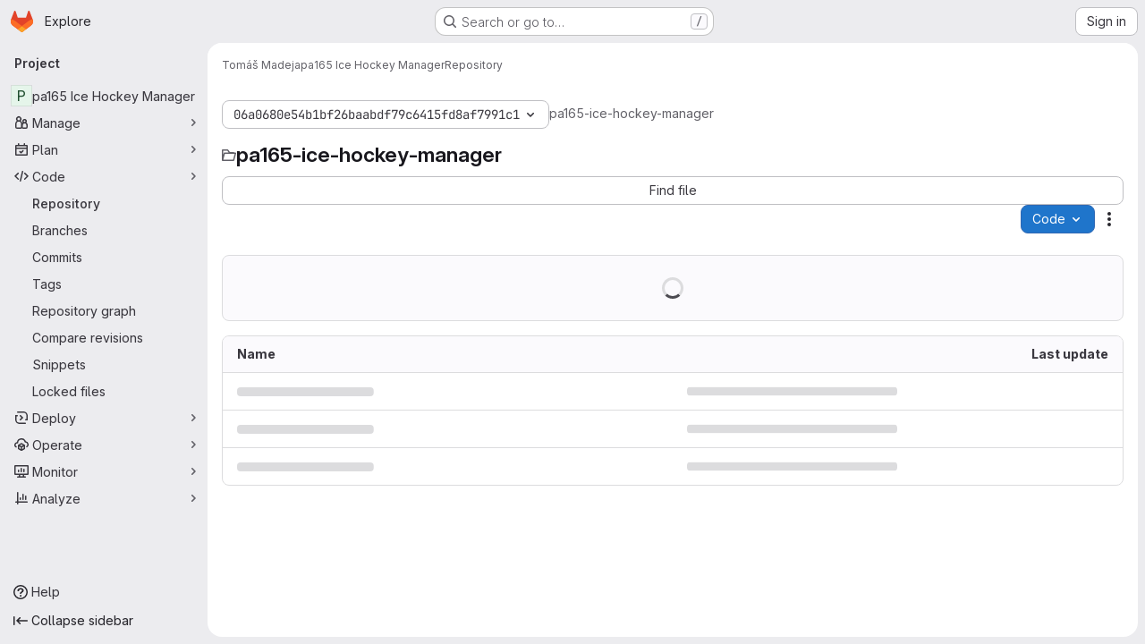

--- FILE ---
content_type: text/html; charset=utf-8
request_url: https://gitlab.fi.muni.cz/xmadeja/pa165-ice-hockey-manager/-/tree/06a0680e54b1bf26baabdf79c6415fd8af7991c1
body_size: 11210
content:






<!DOCTYPE html>
<html class="gl-system ui-neutral with-top-bar with-header application-chrome page-with-panels with-gl-container-queries " lang="en">
<head prefix="og: http://ogp.me/ns#">
<meta charset="utf-8">
<meta content="IE=edge" http-equiv="X-UA-Compatible">
<meta content="width=device-width, initial-scale=1" name="viewport">
<title>Files · 06a0680e54b1bf26baabdf79c6415fd8af7991c1 · Tomáš Madeja / pa165 Ice Hockey Manager · GitLab</title>
<script nonce="BWMreD5iQ+b+kpV/RqRAkQ==">
//<![CDATA[
window.gon={};gon.api_version="v4";gon.default_avatar_url="https://gitlab.fi.muni.cz/assets/no_avatar-849f9c04a3a0d0cea2424ae97b27447dc64a7dbfae83c036c45b403392f0e8ba.png";gon.max_file_size=10;gon.asset_host=null;gon.webpack_public_path="/assets/webpack/";gon.relative_url_root="";gon.user_color_mode="gl-system";gon.user_color_scheme="white";gon.markdown_surround_selection=null;gon.markdown_automatic_lists=null;gon.markdown_maintain_indentation=null;gon.math_rendering_limits_enabled=true;gon.allow_immediate_namespaces_deletion=true;gon.iframe_rendering_enabled=false;gon.iframe_rendering_allowlist=[];gon.recaptcha_api_server_url="https://www.recaptcha.net/recaptcha/api.js";gon.recaptcha_sitekey="";gon.gitlab_url="https://gitlab.fi.muni.cz";gon.promo_url="https://about.gitlab.com";gon.forum_url="https://forum.gitlab.com";gon.docs_url="https://docs.gitlab.com";gon.revision="75b6aa72896";gon.feature_category="source_code_management";gon.gitlab_logo="/assets/gitlab_logo-2957169c8ef64c58616a1ac3f4fc626e8a35ce4eb3ed31bb0d873712f2a041a0.png";gon.secure=true;gon.sprite_icons="/assets/icons-dafe78f1f5f3f39844d40e6211b4b6b2b89533b96324c26e6ca12cfd6cf1b0ca.svg";gon.sprite_file_icons="/assets/file_icons/file_icons-90de312d3dbe794a19dee8aee171f184ff69ca9c9cf9fe37e8b254e84c3a1543.svg";gon.illustrations_path="/images/illustrations.svg";gon.emoji_sprites_css_path="/assets/emoji_sprites-bd26211944b9d072037ec97cb138f1a52cd03ef185cd38b8d1fcc963245199a1.css";gon.emoji_backend_version=4;gon.gridstack_css_path="/assets/lazy_bundles/gridstack-f42069e5c7b1542688660592b48f2cbd86e26b77030efd195d124dbd8fe64434.css";gon.test_env=false;gon.disable_animations=false;gon.suggested_label_colors={"#cc338b":"Magenta-pink","#dc143c":"Crimson","#c21e56":"Rose red","#cd5b45":"Dark coral","#ed9121":"Carrot orange","#eee600":"Titanium yellow","#009966":"Green-cyan","#8fbc8f":"Dark sea green","#6699cc":"Blue-gray","#e6e6fa":"Lavender","#9400d3":"Dark violet","#330066":"Deep violet","#36454f":"Charcoal grey","#808080":"Gray"};gon.first_day_of_week=1;gon.time_display_relative=true;gon.time_display_format=0;gon.ee=true;gon.jh=false;gon.dot_com=false;gon.uf_error_prefix="UF";gon.pat_prefix="glpat-";gon.keyboard_shortcuts_enabled=true;gon.broadcast_message_dismissal_path=null;gon.diagramsnet_url="https://embed.diagrams.net";gon.features={"uiForOrganizations":false,"organizationSwitching":false,"findAndReplace":false,"removeMonitorMetrics":true,"newProjectCreationForm":false,"workItemsClientSideBoards":false,"glqlWorkItems":true,"glqlAggregation":false,"glqlTypescript":false,"archiveGroup":false,"accessibleLoadingButton":false,"projectStudioEnabled":true,"advancedContextResolver":true,"duoUiNext":false,"agenticChatGa":true,"dapUseFoundationalFlowsSetting":true,"allowIframesInMarkdown":false,"inlineBlame":false,"repositoryFileTreeBrowser":false,"repositoryLockInformation":false};gon.roadmap_epics_limit=1000;gon.subscriptions_url="https://customers.gitlab.com";gon.licensed_features={"fileLocks":true,"remoteDevelopment":true};
//]]>
</script>

<script nonce="BWMreD5iQ+b+kpV/RqRAkQ==">
//<![CDATA[
const root = document.documentElement;
if (window.matchMedia('(prefers-color-scheme: dark)').matches) {
  root.classList.add('gl-dark');
}

window.matchMedia('(prefers-color-scheme: dark)').addEventListener('change', (e) => {
  if (e.matches) {
    root.classList.add('gl-dark');
  } else {
    root.classList.remove('gl-dark');
  }
});

//]]>
</script>
<script nonce="BWMreD5iQ+b+kpV/RqRAkQ==">
//<![CDATA[
var gl = window.gl || {};
gl.startup_calls = {"/xmadeja/pa165-ice-hockey-manager/-/refs/06a0680e54b1bf26baabdf79c6415fd8af7991c1/logs_tree/?format=json\u0026offset=0":{},"/xmadeja/pa165-ice-hockey-manager/-/blob/06a0680e54b1bf26baabdf79c6415fd8af7991c1/README.md?format=json\u0026viewer=rich":{}};
gl.startup_graphql_calls = [{"query":"query pathLastCommit($projectPath: ID!, $path: String, $ref: String!, $refType: RefType) {\n  project(fullPath: $projectPath) {\n    __typename\n    id\n    repository {\n      __typename\n      lastCommit(path: $path, ref: $ref, refType: $refType) {\n        __typename\n        id\n        sha\n        title\n        titleHtml\n        descriptionHtml\n        message\n        webPath\n        committerName\n        committerEmail\n        committedDate\n        authoredDate\n        authorName\n        authorEmail\n        authorGravatar\n        author {\n          __typename\n          id\n          name\n          avatarUrl\n          webPath\n        }\n        signature {\n          __typename\n          ... on GpgSignature {\n            gpgKeyPrimaryKeyid\n            verificationStatus\n          }\n          ... on X509Signature {\n            verificationStatus\n            x509Certificate {\n              id\n              subject\n              subjectKeyIdentifier\n              x509Issuer {\n                id\n                subject\n                subjectKeyIdentifier\n              }\n            }\n          }\n          ... on SshSignature {\n            verificationStatus\n            keyFingerprintSha256\n          }\n        }\n        pipelines(ref: $ref, first: 1) {\n          __typename\n          edges {\n            __typename\n            node {\n              __typename\n              id\n              detailedStatus {\n                __typename\n                id\n                detailsPath\n                icon\n                text\n              }\n            }\n          }\n        }\n      }\n    }\n  }\n}\n","variables":{"projectPath":"xmadeja/pa165-ice-hockey-manager","ref":"06a0680e54b1bf26baabdf79c6415fd8af7991c1","path":"","refType":null}},{"query":"query getPermissions($projectPath: ID!) {\n  project(fullPath: $projectPath) {\n    id\n    __typename\n    userPermissions {\n      __typename\n      pushCode\n      forkProject\n      createMergeRequestIn\n    }\n  }\n}\n","variables":{"projectPath":"xmadeja/pa165-ice-hockey-manager"}},{"query":"fragment PageInfo on PageInfo {\n  __typename\n  hasNextPage\n  hasPreviousPage\n  startCursor\n  endCursor\n}\n\nfragment TreeEntry on Entry {\n  __typename\n  id\n  sha\n  name\n  flatPath\n  type\n}\n\nquery getFiles(\n  $projectPath: ID!\n  $path: String\n  $ref: String!\n  $refType: RefType\n  $pageSize: Int!\n  $nextPageCursor: String\n) {\n  project(fullPath: $projectPath) {\n    id\n    __typename\n    repository {\n      __typename\n      tree(path: $path, ref: $ref, refType: $refType) {\n        __typename\n        trees(first: $pageSize, after: $nextPageCursor) {\n          __typename\n          edges {\n            __typename\n            node {\n              ...TreeEntry\n              webPath\n            }\n          }\n          pageInfo {\n            ...PageInfo\n          }\n        }\n        submodules(first: $pageSize, after: $nextPageCursor) {\n          __typename\n          edges {\n            __typename\n            node {\n              ...TreeEntry\n              webUrl\n              treeUrl\n            }\n          }\n          pageInfo {\n            ...PageInfo\n          }\n        }\n        blobs(first: $pageSize, after: $nextPageCursor) {\n          __typename\n          edges {\n            __typename\n            node {\n              ...TreeEntry\n              mode\n              webPath\n              lfsOid\n            }\n          }\n          pageInfo {\n            ...PageInfo\n          }\n        }\n      }\n    }\n  }\n}\n","variables":{"nextPageCursor":"","pageSize":100,"projectPath":"xmadeja/pa165-ice-hockey-manager","ref":"06a0680e54b1bf26baabdf79c6415fd8af7991c1","path":"/","refType":null}}];

if (gl.startup_calls && window.fetch) {
  Object.keys(gl.startup_calls).forEach(apiCall => {
   gl.startup_calls[apiCall] = {
      fetchCall: fetch(apiCall, {
        // Emulate XHR for Rails AJAX request checks
        headers: {
          'X-Requested-With': 'XMLHttpRequest'
        },
        // fetch won’t send cookies in older browsers, unless you set the credentials init option.
        // We set to `same-origin` which is default value in modern browsers.
        // See https://github.com/whatwg/fetch/pull/585 for more information.
        credentials: 'same-origin'
      })
    };
  });
}
if (gl.startup_graphql_calls && window.fetch) {
  const headers = {"X-CSRF-Token":"vtPQRp2fIxqa87DG_P7vdznSnmiXLo-xaDggga5VYHmNX2If0PH5iE48Va61y2_PB9qXf14DHXNXmgzwygNkjQ","x-gitlab-feature-category":"source_code_management"};
  const url = `https://gitlab.fi.muni.cz/api/graphql`

  const opts = {
    method: "POST",
    headers: {
      "Content-Type": "application/json",
      ...headers,
    }
  };

  gl.startup_graphql_calls = gl.startup_graphql_calls.map(call => ({
    ...call,
    fetchCall: fetch(url, {
      ...opts,
      credentials: 'same-origin',
      body: JSON.stringify(call)
    })
  }))
}


//]]>
</script>



<meta content="light dark" name="color-scheme">
<link rel="stylesheet" href="/assets/application-abccfa37b0f17cedddf56895cec864ac4f135996a53749e184b6795ed8e8f38a.css" media="(prefers-color-scheme: light)" />
<link rel="stylesheet" href="/assets/application_dark-781abccc6b4b0c240f759a865fbe4122481d5684e558de337acd8f95da33428a.css" media="(prefers-color-scheme: dark)" />
<link rel="stylesheet" href="/assets/page_bundles/tree-87852cf755928d514a7c18c7bc442022c92b8887a274746dadf9ab0f18417de8.css" /><link rel="stylesheet" href="/assets/page_bundles/commit_description-9e7efe20f0cef17d0606edabfad0418e9eb224aaeaa2dae32c817060fa60abcc.css" /><link rel="stylesheet" href="/assets/page_bundles/projects-1e46068245452053a00290f44a0ebda348b43ba90e413a07b9d36767e72b79aa.css" /><link rel="stylesheet" href="/assets/page_bundles/work_items-af321897c3b1ae7c1f6f0cb993681211b837df7ec8e5ff59e3795fd08ab83a13.css" /><link rel="stylesheet" href="/assets/page_bundles/notes_shared-8f7a9513332533cc4a53b3be3d16e69570e82bc87b3f8913578eaeb0dce57e21.css" />
<link rel="stylesheet" href="/assets/tailwind_cqs-cfa5ad95f1919bde4c01925c1fccc6b9fe2b2d8d09292b9cea6682c16a488183.css" />


<link rel="stylesheet" href="/assets/fonts-deb7ad1d55ca77c0172d8538d53442af63604ff490c74acc2859db295c125bdb.css" />
<link rel="stylesheet" href="/assets/highlight/themes/white-c47e38e4a3eafd97b389c0f8eec06dce295f311cdc1c9e55073ea9406b8fe5b0.css" media="(prefers-color-scheme: light)" />
<link rel="stylesheet" href="/assets/highlight/themes/dark-8796b0549a7cd8fd6d2646619fa5840db4505d7031a76d5441a3cee1d12390d2.css" media="(prefers-color-scheme: dark)" />

<script src="/assets/webpack/runtime.60d9ec05.bundle.js" defer="defer" nonce="BWMreD5iQ+b+kpV/RqRAkQ=="></script>
<script src="/assets/webpack/main.27d230ec.chunk.js" defer="defer" nonce="BWMreD5iQ+b+kpV/RqRAkQ=="></script>
<script src="/assets/webpack/tracker.85adcc5f.chunk.js" defer="defer" nonce="BWMreD5iQ+b+kpV/RqRAkQ=="></script>
<script nonce="BWMreD5iQ+b+kpV/RqRAkQ==">
//<![CDATA[
window.snowplowOptions = {"namespace":"gl","hostname":"gitlab.fi.muni.cz:443","postPath":"/-/collect_events","forceSecureTracker":true,"appId":"gitlab_sm"};
gl = window.gl || {};
gl.snowplowStandardContext = {"schema":"iglu:com.gitlab/gitlab_standard/jsonschema/1-1-7","data":{"environment":"self-managed","source":"gitlab-rails","correlation_id":"01KFR68FFPYBV55DND5ETN3JKC","extra":{},"user_id":null,"global_user_id":null,"user_type":null,"is_gitlab_team_member":null,"namespace_id":941,"ultimate_parent_namespace_id":941,"project_id":17623,"feature_enabled_by_namespace_ids":null,"realm":"self-managed","deployment_type":"self-managed","context_generated_at":"2026-01-24T15:24:20.073+01:00"}};
gl.snowplowPseudonymizedPageUrl = "https://gitlab.fi.muni.cz/namespace941/project17623/-/tree/06a0680e54b1bf26baabdf79c6415fd8af7991c1";
gl.maskedDefaultReferrerUrl = null;
gl.ga4MeasurementId = 'G-ENFH3X7M5Y';
gl.duoEvents = ["ai_question_category","perform_completion_worker","process_gitlab_duo_question","agent_platform_session_created","agent_platform_session_dropped","agent_platform_session_finished","agent_platform_session_resumed","agent_platform_session_started","agent_platform_session_stopped","ai_response_time","ci_repository_xray_artifact_created","cleanup_stuck_agent_platform_session","click_enable_ai_catalog_item_button","click_purchase_seats_button_group_duo_pro_home_page","code_suggestion_accepted_in_ide","code_suggestion_rejected_in_ide","code_suggestion_shown_in_ide","code_suggestions_connection_details_rate_limit_exceeded","code_suggestions_direct_access_rate_limit_exceeded","code_suggestions_rate_limit_exceeded","create_ai_catalog_item","create_ai_catalog_item_consumer","create_ai_self_hosted_model","default_answer","delete_ai_catalog_item","delete_ai_catalog_item_consumer","delete_ai_self_hosted_model","detected_high_comment_temperature","detected_repeated_high_comment_temperature","dismiss_sast_vulnerability_false_positive_analysis","encounter_duo_code_review_error_during_review","error_answer","excluded_files_from_duo_code_review","execute_llm_method","find_no_issues_duo_code_review_after_review","find_nothing_to_review_duo_code_review_on_mr","finish_duo_workflow_execution","finish_mcp_tool_call","forced_high_temperature_commenting","i_quickactions_q","include_repository_xray_data_into_code_generation_prompt","mention_gitlabduo_in_mr_comment","post_comment_duo_code_review_on_diff","process_gitlab_duo_slash_command","react_thumbs_down_on_duo_code_review_comment","react_thumbs_up_on_duo_code_review_comment","reported_sast_vulnerability_false_positive_analysis","request_ask_help","request_duo_chat_response","request_review_duo_code_review_on_mr_by_author","request_review_duo_code_review_on_mr_by_non_author","requested_comment_temperature","retry_duo_workflow_execution","start_duo_workflow_execution","start_mcp_tool_call","submit_gitlab_duo_question","tokens_per_embedding","tokens_per_user_request_prompt","tokens_per_user_request_response","trigger_ai_catalog_item","trigger_sast_vulnerability_fp_detection_workflow","troubleshoot_job","update_ai_catalog_item","update_ai_catalog_item_consumer","update_ai_self_hosted_model","update_model_selection_feature","update_self_hosted_ai_feature_to_vendored_model","view_ai_catalog_item","view_ai_catalog_item_index","view_ai_catalog_project_managed"];
gl.onlySendDuoEvents = true;


//]]>
</script>
<link rel="preload" href="/assets/application-abccfa37b0f17cedddf56895cec864ac4f135996a53749e184b6795ed8e8f38a.css" as="style" type="text/css" nonce="qLXxmq3p3UPDvk3Qmi5CoA==">
<link rel="preload" href="/assets/highlight/themes/white-c47e38e4a3eafd97b389c0f8eec06dce295f311cdc1c9e55073ea9406b8fe5b0.css" as="style" type="text/css" nonce="qLXxmq3p3UPDvk3Qmi5CoA==">




<script src="/assets/webpack/commons-pages.search.show-super_sidebar.38f249e1.chunk.js" defer="defer" nonce="BWMreD5iQ+b+kpV/RqRAkQ=="></script>
<script src="/assets/webpack/super_sidebar.db941e69.chunk.js" defer="defer" nonce="BWMreD5iQ+b+kpV/RqRAkQ=="></script>
<script src="/assets/webpack/commons-pages.groups-pages.groups.achievements-pages.groups.activity-pages.groups.analytics.ci_cd_an-8a40a427.9967ce8c.chunk.js" defer="defer" nonce="BWMreD5iQ+b+kpV/RqRAkQ=="></script>
<script src="/assets/webpack/commons-pages.projects-pages.projects.activity-pages.projects.alert_management.details-pages.project-93b287cd.4f9ded23.chunk.js" defer="defer" nonce="BWMreD5iQ+b+kpV/RqRAkQ=="></script>
<script src="/assets/webpack/commons-pages.groups.epics.index-pages.groups.epics.new-pages.groups.epics.show-pages.groups.issues--02865ef3.5dea839a.chunk.js" defer="defer" nonce="BWMreD5iQ+b+kpV/RqRAkQ=="></script>
<script src="/assets/webpack/commons-pages.admin.application_settings.service_accounts-pages.admin.impersonation_tokens-pages.gro-b1fa2591.89493dda.chunk.js" defer="defer" nonce="BWMreD5iQ+b+kpV/RqRAkQ=="></script>
<script src="/assets/webpack/467359d4.8ad0411d.chunk.js" defer="defer" nonce="BWMreD5iQ+b+kpV/RqRAkQ=="></script>
<script src="/assets/webpack/commons-pages.projects.blob.edit-pages.projects.blob.new-pages.projects.blob.show-pages.projects.get-487ddc08.240d789d.chunk.js" defer="defer" nonce="BWMreD5iQ+b+kpV/RqRAkQ=="></script>
<script src="/assets/webpack/ea7ea8c3.58ef5d7f.chunk.js" defer="defer" nonce="BWMreD5iQ+b+kpV/RqRAkQ=="></script>
<script src="/assets/webpack/commons-pages.projects.blob.show-pages.projects.show-pages.projects.snippets.show-pages.projects.tre-c684fcf6.ae3492ea.chunk.js" defer="defer" nonce="BWMreD5iQ+b+kpV/RqRAkQ=="></script>
<script src="/assets/webpack/499d8988.14be315f.chunk.js" defer="defer" nonce="BWMreD5iQ+b+kpV/RqRAkQ=="></script>
<script src="/assets/webpack/commons-pages.projects.blob.show-pages.projects.get_started.show-pages.projects.show-pages.projects.tree.show.bf0ddc2d.chunk.js" defer="defer" nonce="BWMreD5iQ+b+kpV/RqRAkQ=="></script>
<script src="/assets/webpack/commons-pages.projects.blob.show-pages.projects.commits.show-pages.projects.show-pages.projects.tree.show.1f24a750.chunk.js" defer="defer" nonce="BWMreD5iQ+b+kpV/RqRAkQ=="></script>
<script src="/assets/webpack/commons-pages.projects.blame.show-pages.projects.blob.show-pages.projects.show-pages.projects.tree.show.87de740a.chunk.js" defer="defer" nonce="BWMreD5iQ+b+kpV/RqRAkQ=="></script>
<script src="/assets/webpack/commons-pages.projects.blob.show-pages.projects.show-pages.projects.tree.show.de59950d.chunk.js" defer="defer" nonce="BWMreD5iQ+b+kpV/RqRAkQ=="></script>
<script src="/assets/webpack/commons-pages.projects.blob.show-pages.projects.tree.show-treeList.654984a9.chunk.js" defer="defer" nonce="BWMreD5iQ+b+kpV/RqRAkQ=="></script>
<script src="/assets/webpack/pages.projects.tree.show.a3455d28.chunk.js" defer="defer" nonce="BWMreD5iQ+b+kpV/RqRAkQ=="></script>

<meta content="object" property="og:type">
<meta content="GitLab" property="og:site_name">
<meta content="Files · 06a0680e54b1bf26baabdf79c6415fd8af7991c1 · Tomáš Madeja / pa165 Ice Hockey Manager · GitLab" property="og:title">
<meta content="GitLab FI" property="og:description">
<meta content="https://gitlab.fi.muni.cz/assets/twitter_card-570ddb06edf56a2312253c5872489847a0f385112ddbcd71ccfa1570febab5d2.jpg" property="og:image">
<meta content="64" property="og:image:width">
<meta content="64" property="og:image:height">
<meta content="https://gitlab.fi.muni.cz/xmadeja/pa165-ice-hockey-manager/-/tree/06a0680e54b1bf26baabdf79c6415fd8af7991c1" property="og:url">
<meta content="summary" property="twitter:card">
<meta content="Files · 06a0680e54b1bf26baabdf79c6415fd8af7991c1 · Tomáš Madeja / pa165 Ice Hockey Manager · GitLab" property="twitter:title">
<meta content="GitLab FI" property="twitter:description">
<meta content="https://gitlab.fi.muni.cz/assets/twitter_card-570ddb06edf56a2312253c5872489847a0f385112ddbcd71ccfa1570febab5d2.jpg" property="twitter:image">

<meta name="csrf-param" content="authenticity_token" />
<meta name="csrf-token" content="ATmAg0zDxu5clofEzNqFvl02K2P3ofXlIj5xEVLedLkytTLaAa0cfIhZYqyF7wUGYz4idD6MZycdnF1gNohwTQ" />
<meta name="csp-nonce" content="BWMreD5iQ+b+kpV/RqRAkQ==" />
<meta name="action-cable-url" content="/-/cable" />
<link href="/-/manifest.json" rel="manifest">
<link rel="icon" type="image/png" href="/assets/favicon-72a2cad5025aa931d6ea56c3201d1f18e68a8cd39788c7c80d5b2b82aa5143ef.png" id="favicon" data-original-href="/assets/favicon-72a2cad5025aa931d6ea56c3201d1f18e68a8cd39788c7c80d5b2b82aa5143ef.png" />
<link rel="apple-touch-icon" type="image/x-icon" href="/assets/apple-touch-icon-b049d4bc0dd9626f31db825d61880737befc7835982586d015bded10b4435460.png" />
<link href="/search/opensearch.xml" rel="search" title="Search GitLab" type="application/opensearchdescription+xml">
<link rel="alternate" type="application/atom+xml" title="pa165 Ice Hockey Manager:06a0680e54b1bf26baabdf79c6415fd8af7991c1 commits" href="https://gitlab.fi.muni.cz/xmadeja/pa165-ice-hockey-manager/-/commits/06a0680e54b1bf26baabdf79c6415fd8af7991c1?format=atom" />




<meta content="GitLab FI" name="description">
<meta content="#F1F0F6" media="(prefers-color-scheme: light)" name="theme-color">
<meta content="#232128" media="(prefers-color-scheme: dark)" name="theme-color">
</head>

<body class="tab-width-8 gl-browser-chrome gl-platform-mac " data-namespace-id="941" data-page="projects:tree:show" data-page-type-id="06a0680e54b1bf26baabdf79c6415fd8af7991c1" data-project="pa165-ice-hockey-manager" data-project-full-path="xmadeja/pa165-ice-hockey-manager" data-project-id="17623" data-project-studio-enabled="true">
<div id="js-tooltips-container"></div>

<script nonce="BWMreD5iQ+b+kpV/RqRAkQ==">
//<![CDATA[
gl = window.gl || {};
gl.client = {"isChrome":true,"isMac":true};


//]]>
</script>


<header class="super-topbar js-super-topbar"></header>
<div class="layout-page js-page-layout page-with-super-sidebar">
<script nonce="BWMreD5iQ+b+kpV/RqRAkQ==">
//<![CDATA[
const outer = document.createElement('div');
outer.style.visibility = 'hidden';
outer.style.overflow = 'scroll';
document.body.appendChild(outer);
const inner = document.createElement('div');
outer.appendChild(inner);
const scrollbarWidth = outer.offsetWidth - inner.offsetWidth;
outer.parentNode.removeChild(outer);
document.documentElement.style.setProperty('--scrollbar-width', `${scrollbarWidth}px`);

//]]>
</script><aside class="js-super-sidebar super-sidebar super-sidebar-loading" data-command-palette="{&quot;project_files_url&quot;:&quot;/xmadeja/pa165-ice-hockey-manager/-/files/06a0680e54b1bf26baabdf79c6415fd8af7991c1?format=json&quot;,&quot;project_blob_url&quot;:&quot;/xmadeja/pa165-ice-hockey-manager/-/blob/06a0680e54b1bf26baabdf79c6415fd8af7991c1&quot;}" data-force-desktop-expanded-sidebar="" data-is-saas="false" data-root-path="/" data-sidebar="{&quot;is_logged_in&quot;:false,&quot;compare_plans_url&quot;:&quot;https://about.gitlab.com/pricing&quot;,&quot;context_switcher_links&quot;:[{&quot;title&quot;:&quot;Explore&quot;,&quot;link&quot;:&quot;/explore&quot;,&quot;icon&quot;:&quot;compass&quot;}],&quot;current_menu_items&quot;:[{&quot;id&quot;:&quot;project_overview&quot;,&quot;title&quot;:&quot;pa165 Ice Hockey Manager&quot;,&quot;entity_id&quot;:17623,&quot;link&quot;:&quot;/xmadeja/pa165-ice-hockey-manager&quot;,&quot;link_classes&quot;:&quot;shortcuts-project&quot;,&quot;is_active&quot;:false},{&quot;id&quot;:&quot;manage_menu&quot;,&quot;title&quot;:&quot;Manage&quot;,&quot;icon&quot;:&quot;users&quot;,&quot;avatar_shape&quot;:&quot;rect&quot;,&quot;link&quot;:&quot;/xmadeja/pa165-ice-hockey-manager/activity&quot;,&quot;is_active&quot;:false,&quot;items&quot;:[{&quot;id&quot;:&quot;activity&quot;,&quot;title&quot;:&quot;Activity&quot;,&quot;link&quot;:&quot;/xmadeja/pa165-ice-hockey-manager/activity&quot;,&quot;link_classes&quot;:&quot;shortcuts-project-activity&quot;,&quot;is_active&quot;:false},{&quot;id&quot;:&quot;members&quot;,&quot;title&quot;:&quot;Members&quot;,&quot;link&quot;:&quot;/xmadeja/pa165-ice-hockey-manager/-/project_members&quot;,&quot;is_active&quot;:false},{&quot;id&quot;:&quot;labels&quot;,&quot;title&quot;:&quot;Labels&quot;,&quot;link&quot;:&quot;/xmadeja/pa165-ice-hockey-manager/-/labels&quot;,&quot;is_active&quot;:false}],&quot;separated&quot;:false},{&quot;id&quot;:&quot;plan_menu&quot;,&quot;title&quot;:&quot;Plan&quot;,&quot;icon&quot;:&quot;planning&quot;,&quot;avatar_shape&quot;:&quot;rect&quot;,&quot;link&quot;:&quot;/xmadeja/pa165-ice-hockey-manager/-/issues&quot;,&quot;is_active&quot;:false,&quot;items&quot;:[{&quot;id&quot;:&quot;project_issue_list&quot;,&quot;title&quot;:&quot;Issues&quot;,&quot;link&quot;:&quot;/xmadeja/pa165-ice-hockey-manager/-/issues&quot;,&quot;link_classes&quot;:&quot;shortcuts-issues has-sub-items&quot;,&quot;pill_count_field&quot;:&quot;openIssuesCount&quot;,&quot;pill_count_dynamic&quot;:false,&quot;is_active&quot;:false},{&quot;id&quot;:&quot;boards&quot;,&quot;title&quot;:&quot;Issue boards&quot;,&quot;link&quot;:&quot;/xmadeja/pa165-ice-hockey-manager/-/boards&quot;,&quot;link_classes&quot;:&quot;shortcuts-issue-boards&quot;,&quot;is_active&quot;:false},{&quot;id&quot;:&quot;milestones&quot;,&quot;title&quot;:&quot;Milestones&quot;,&quot;link&quot;:&quot;/xmadeja/pa165-ice-hockey-manager/-/milestones&quot;,&quot;is_active&quot;:false},{&quot;id&quot;:&quot;project_wiki&quot;,&quot;title&quot;:&quot;Wiki&quot;,&quot;link&quot;:&quot;/xmadeja/pa165-ice-hockey-manager/-/wikis/home&quot;,&quot;link_classes&quot;:&quot;shortcuts-wiki&quot;,&quot;is_active&quot;:false}],&quot;separated&quot;:false},{&quot;id&quot;:&quot;code_menu&quot;,&quot;title&quot;:&quot;Code&quot;,&quot;icon&quot;:&quot;code&quot;,&quot;avatar_shape&quot;:&quot;rect&quot;,&quot;link&quot;:&quot;/xmadeja/pa165-ice-hockey-manager/-/tree/06a0680e54b1bf26baabdf79c6415fd8af7991c1&quot;,&quot;is_active&quot;:true,&quot;items&quot;:[{&quot;id&quot;:&quot;files&quot;,&quot;title&quot;:&quot;Repository&quot;,&quot;link&quot;:&quot;/xmadeja/pa165-ice-hockey-manager/-/tree/06a0680e54b1bf26baabdf79c6415fd8af7991c1&quot;,&quot;link_classes&quot;:&quot;shortcuts-tree&quot;,&quot;is_active&quot;:true},{&quot;id&quot;:&quot;branches&quot;,&quot;title&quot;:&quot;Branches&quot;,&quot;link&quot;:&quot;/xmadeja/pa165-ice-hockey-manager/-/branches&quot;,&quot;is_active&quot;:false},{&quot;id&quot;:&quot;commits&quot;,&quot;title&quot;:&quot;Commits&quot;,&quot;link&quot;:&quot;/xmadeja/pa165-ice-hockey-manager/-/commits/06a0680e54b1bf26baabdf79c6415fd8af7991c1&quot;,&quot;link_classes&quot;:&quot;shortcuts-commits&quot;,&quot;is_active&quot;:false},{&quot;id&quot;:&quot;tags&quot;,&quot;title&quot;:&quot;Tags&quot;,&quot;link&quot;:&quot;/xmadeja/pa165-ice-hockey-manager/-/tags&quot;,&quot;is_active&quot;:false},{&quot;id&quot;:&quot;graphs&quot;,&quot;title&quot;:&quot;Repository graph&quot;,&quot;link&quot;:&quot;/xmadeja/pa165-ice-hockey-manager/-/network/06a0680e54b1bf26baabdf79c6415fd8af7991c1&quot;,&quot;link_classes&quot;:&quot;shortcuts-network&quot;,&quot;is_active&quot;:false},{&quot;id&quot;:&quot;compare&quot;,&quot;title&quot;:&quot;Compare revisions&quot;,&quot;link&quot;:&quot;/xmadeja/pa165-ice-hockey-manager/-/compare?from=master\u0026to=06a0680e54b1bf26baabdf79c6415fd8af7991c1&quot;,&quot;is_active&quot;:false},{&quot;id&quot;:&quot;project_snippets&quot;,&quot;title&quot;:&quot;Snippets&quot;,&quot;link&quot;:&quot;/xmadeja/pa165-ice-hockey-manager/-/snippets&quot;,&quot;link_classes&quot;:&quot;shortcuts-snippets&quot;,&quot;is_active&quot;:false},{&quot;id&quot;:&quot;file_locks&quot;,&quot;title&quot;:&quot;Locked files&quot;,&quot;link&quot;:&quot;/xmadeja/pa165-ice-hockey-manager/path_locks&quot;,&quot;is_active&quot;:false}],&quot;separated&quot;:false},{&quot;id&quot;:&quot;deploy_menu&quot;,&quot;title&quot;:&quot;Deploy&quot;,&quot;icon&quot;:&quot;deployments&quot;,&quot;avatar_shape&quot;:&quot;rect&quot;,&quot;link&quot;:&quot;/xmadeja/pa165-ice-hockey-manager/-/releases&quot;,&quot;is_active&quot;:false,&quot;items&quot;:[{&quot;id&quot;:&quot;releases&quot;,&quot;title&quot;:&quot;Releases&quot;,&quot;link&quot;:&quot;/xmadeja/pa165-ice-hockey-manager/-/releases&quot;,&quot;link_classes&quot;:&quot;shortcuts-deployments-releases&quot;,&quot;is_active&quot;:false},{&quot;id&quot;:&quot;packages_registry&quot;,&quot;title&quot;:&quot;Package registry&quot;,&quot;link&quot;:&quot;/xmadeja/pa165-ice-hockey-manager/-/packages&quot;,&quot;link_classes&quot;:&quot;shortcuts-container-registry&quot;,&quot;is_active&quot;:false},{&quot;id&quot;:&quot;container_registry&quot;,&quot;title&quot;:&quot;Container registry&quot;,&quot;link&quot;:&quot;/xmadeja/pa165-ice-hockey-manager/container_registry&quot;,&quot;is_active&quot;:false},{&quot;id&quot;:&quot;model_registry&quot;,&quot;title&quot;:&quot;Model registry&quot;,&quot;link&quot;:&quot;/xmadeja/pa165-ice-hockey-manager/-/ml/models&quot;,&quot;is_active&quot;:false}],&quot;separated&quot;:false},{&quot;id&quot;:&quot;operations_menu&quot;,&quot;title&quot;:&quot;Operate&quot;,&quot;icon&quot;:&quot;cloud-pod&quot;,&quot;avatar_shape&quot;:&quot;rect&quot;,&quot;link&quot;:&quot;/xmadeja/pa165-ice-hockey-manager/-/terraform_module_registry&quot;,&quot;is_active&quot;:false,&quot;items&quot;:[{&quot;id&quot;:&quot;infrastructure_registry&quot;,&quot;title&quot;:&quot;Terraform modules&quot;,&quot;link&quot;:&quot;/xmadeja/pa165-ice-hockey-manager/-/terraform_module_registry&quot;,&quot;is_active&quot;:false}],&quot;separated&quot;:false},{&quot;id&quot;:&quot;monitor_menu&quot;,&quot;title&quot;:&quot;Monitor&quot;,&quot;icon&quot;:&quot;monitor&quot;,&quot;avatar_shape&quot;:&quot;rect&quot;,&quot;link&quot;:&quot;/xmadeja/pa165-ice-hockey-manager/-/incidents&quot;,&quot;is_active&quot;:false,&quot;items&quot;:[{&quot;id&quot;:&quot;incidents&quot;,&quot;title&quot;:&quot;Incidents&quot;,&quot;link&quot;:&quot;/xmadeja/pa165-ice-hockey-manager/-/incidents&quot;,&quot;is_active&quot;:false},{&quot;id&quot;:&quot;service_desk&quot;,&quot;title&quot;:&quot;Service Desk&quot;,&quot;link&quot;:&quot;/xmadeja/pa165-ice-hockey-manager/-/issues/service_desk&quot;,&quot;is_active&quot;:false}],&quot;separated&quot;:false},{&quot;id&quot;:&quot;analyze_menu&quot;,&quot;title&quot;:&quot;Analyze&quot;,&quot;icon&quot;:&quot;chart&quot;,&quot;avatar_shape&quot;:&quot;rect&quot;,&quot;link&quot;:&quot;/xmadeja/pa165-ice-hockey-manager/-/value_stream_analytics&quot;,&quot;is_active&quot;:false,&quot;items&quot;:[{&quot;id&quot;:&quot;cycle_analytics&quot;,&quot;title&quot;:&quot;Value stream analytics&quot;,&quot;link&quot;:&quot;/xmadeja/pa165-ice-hockey-manager/-/value_stream_analytics&quot;,&quot;link_classes&quot;:&quot;shortcuts-project-cycle-analytics&quot;,&quot;is_active&quot;:false},{&quot;id&quot;:&quot;contributors&quot;,&quot;title&quot;:&quot;Contributor analytics&quot;,&quot;link&quot;:&quot;/xmadeja/pa165-ice-hockey-manager/-/graphs/06a0680e54b1bf26baabdf79c6415fd8af7991c1&quot;,&quot;is_active&quot;:false},{&quot;id&quot;:&quot;repository_analytics&quot;,&quot;title&quot;:&quot;Repository analytics&quot;,&quot;link&quot;:&quot;/xmadeja/pa165-ice-hockey-manager/-/graphs/06a0680e54b1bf26baabdf79c6415fd8af7991c1/charts&quot;,&quot;link_classes&quot;:&quot;shortcuts-repository-charts&quot;,&quot;is_active&quot;:false},{&quot;id&quot;:&quot;issues&quot;,&quot;title&quot;:&quot;Issue analytics&quot;,&quot;link&quot;:&quot;/xmadeja/pa165-ice-hockey-manager/-/analytics/issues_analytics&quot;,&quot;is_active&quot;:false},{&quot;id&quot;:&quot;insights&quot;,&quot;title&quot;:&quot;Insights&quot;,&quot;link&quot;:&quot;/xmadeja/pa165-ice-hockey-manager/insights/&quot;,&quot;link_classes&quot;:&quot;shortcuts-project-insights&quot;,&quot;is_active&quot;:false},{&quot;id&quot;:&quot;model_experiments&quot;,&quot;title&quot;:&quot;Model experiments&quot;,&quot;link&quot;:&quot;/xmadeja/pa165-ice-hockey-manager/-/ml/experiments&quot;,&quot;is_active&quot;:false}],&quot;separated&quot;:false}],&quot;current_context_header&quot;:&quot;Project&quot;,&quot;university_path&quot;:&quot;https://university.gitlab.com&quot;,&quot;support_path&quot;:&quot;https://about.gitlab.com/get-help/&quot;,&quot;docs_path&quot;:&quot;/help/docs&quot;,&quot;display_whats_new&quot;:false,&quot;show_version_check&quot;:null,&quot;search&quot;:{&quot;search_path&quot;:&quot;/search&quot;,&quot;issues_path&quot;:&quot;/dashboard/issues&quot;,&quot;mr_path&quot;:&quot;/dashboard/merge_requests&quot;,&quot;autocomplete_path&quot;:&quot;/search/autocomplete&quot;,&quot;settings_path&quot;:&quot;/search/settings&quot;,&quot;search_context&quot;:{&quot;project&quot;:{&quot;id&quot;:17623,&quot;name&quot;:&quot;pa165 Ice Hockey Manager&quot;},&quot;project_metadata&quot;:{&quot;issues_path&quot;:&quot;/xmadeja/pa165-ice-hockey-manager/-/issues&quot;},&quot;code_search&quot;:true,&quot;ref&quot;:&quot;06a0680e54b1bf26baabdf79c6415fd8af7991c1&quot;,&quot;scope&quot;:null,&quot;for_snippets&quot;:null}},&quot;panel_type&quot;:&quot;project&quot;,&quot;shortcut_links&quot;:[{&quot;title&quot;:&quot;Snippets&quot;,&quot;href&quot;:&quot;/explore/snippets&quot;,&quot;css_class&quot;:&quot;dashboard-shortcuts-snippets&quot;},{&quot;title&quot;:&quot;Groups&quot;,&quot;href&quot;:&quot;/explore/groups&quot;,&quot;css_class&quot;:&quot;dashboard-shortcuts-groups&quot;},{&quot;title&quot;:&quot;Projects&quot;,&quot;href&quot;:&quot;/explore/projects/starred&quot;,&quot;css_class&quot;:&quot;dashboard-shortcuts-projects&quot;}],&quot;terms&quot;:null,&quot;sign_in_visible&quot;:&quot;true&quot;,&quot;allow_signup&quot;:&quot;false&quot;,&quot;new_user_registration_path&quot;:&quot;/users/sign_up&quot;,&quot;sign_in_path&quot;:&quot;/users/sign_in?redirect_to_referer=yes&quot;}"></aside>


<div class="panels-container gl-flex gl-gap-3">
<div class="content-panels gl-flex-1 gl-w-full gl-flex gl-gap-3 gl-relative js-content-panels gl-@container/content-panels">
<div class="js-static-panel static-panel content-wrapper gl-relative paneled-view gl-flex-1 gl-overflow-y-auto gl-bg-default" id="static-panel-portal">
<div class="panel-header">
<div class="broadcast-wrapper">



</div>
<div class="top-bar-fixed container-fluid gl-rounded-t-lg gl-sticky gl-top-0 gl-left-0 gl-mx-0 gl-w-full" data-testid="top-bar">
<div class="top-bar-container gl-flex gl-items-center gl-gap-2">
<div class="gl-grow gl-basis-0 gl-flex gl-items-center gl-justify-start gl-gap-3">
<script type="application/ld+json">
{"@context":"https://schema.org","@type":"BreadcrumbList","itemListElement":[{"@type":"ListItem","position":1,"name":"Tomáš Madeja","item":"https://gitlab.fi.muni.cz/xmadeja"},{"@type":"ListItem","position":2,"name":"pa165 Ice Hockey Manager","item":"https://gitlab.fi.muni.cz/xmadeja/pa165-ice-hockey-manager"},{"@type":"ListItem","position":3,"name":"Repository","item":"https://gitlab.fi.muni.cz/xmadeja/pa165-ice-hockey-manager/-/tree/06a0680e54b1bf26baabdf79c6415fd8af7991c1"}]}


</script>
<div data-testid="breadcrumb-links" id="js-vue-page-breadcrumbs-wrapper">
<div data-breadcrumbs-json="[{&quot;text&quot;:&quot;Tomáš Madeja&quot;,&quot;href&quot;:&quot;/xmadeja&quot;,&quot;avatarPath&quot;:null},{&quot;text&quot;:&quot;pa165 Ice Hockey Manager&quot;,&quot;href&quot;:&quot;/xmadeja/pa165-ice-hockey-manager&quot;,&quot;avatarPath&quot;:null},{&quot;text&quot;:&quot;Repository&quot;,&quot;href&quot;:&quot;/xmadeja/pa165-ice-hockey-manager/-/tree/06a0680e54b1bf26baabdf79c6415fd8af7991c1&quot;,&quot;avatarPath&quot;:null}]" id="js-vue-page-breadcrumbs"></div>
<div id="js-injected-page-breadcrumbs"></div>
<div id="js-page-breadcrumbs-extra"></div>
</div>


<div id="js-work-item-feedback"></div>

</div>

</div>
</div>

</div>
<div class="panel-content">
<div class="panel-content-inner js-static-panel-inner">
<div class="alert-wrapper alert-wrapper-top-space gl-flex gl-flex-col gl-gap-3 container-fluid container-limited">



























</div>

<div class="container-fluid container-limited project-highlight-puc">
<main class="content gl-@container/panel gl-pb-3" id="content-body" itemscope itemtype="http://schema.org/SoftwareSourceCode">
<div id="js-drawer-container"></div>
<div class="flash-container flash-container-page sticky" data-testid="flash-container">
<div id="js-global-alerts"></div>
</div>









<div class="tree-holder gl-clearfix js-per-page gl-mt-5" data-blame-per-page="1000" id="tree-holder">
<div data-breadcrumbs-can-collaborate="false" data-breadcrumbs-can-edit-tree="false" data-breadcrumbs-can-push-code="false" data-breadcrumbs-can-push-to-branch="false" data-breadcrumbs-new-blob-path="/xmadeja/pa165-ice-hockey-manager/-/new/06a0680e54b1bf26baabdf79c6415fd8af7991c1" data-breadcrumbs-new-branch-path="/xmadeja/pa165-ice-hockey-manager/-/branches/new" data-breadcrumbs-new-dir-path="/xmadeja/pa165-ice-hockey-manager/-/create_dir/06a0680e54b1bf26baabdf79c6415fd8af7991c1" data-breadcrumbs-new-tag-path="/xmadeja/pa165-ice-hockey-manager/-/tags/new" data-breadcrumbs-upload-path="/xmadeja/pa165-ice-hockey-manager/-/create/06a0680e54b1bf26baabdf79c6415fd8af7991c1" data-compare-path="/xmadeja/pa165-ice-hockey-manager/-/compare?from=master&amp;to=06a0680e54b1bf26baabdf79c6415fd8af7991c1" data-download-links="[{&quot;text&quot;:&quot;zip&quot;,&quot;path&quot;:&quot;/xmadeja/pa165-ice-hockey-manager/-/archive/06a0680e54b1bf26baabdf79c6415fd8af7991c1/pa165-ice-hockey-manager-06a0680e54b1bf26baabdf79c6415fd8af7991c1.zip&quot;},{&quot;text&quot;:&quot;tar.gz&quot;,&quot;path&quot;:&quot;/xmadeja/pa165-ice-hockey-manager/-/archive/06a0680e54b1bf26baabdf79c6415fd8af7991c1/pa165-ice-hockey-manager-06a0680e54b1bf26baabdf79c6415fd8af7991c1.tar.gz&quot;},{&quot;text&quot;:&quot;tar.bz2&quot;,&quot;path&quot;:&quot;/xmadeja/pa165-ice-hockey-manager/-/archive/06a0680e54b1bf26baabdf79c6415fd8af7991c1/pa165-ice-hockey-manager-06a0680e54b1bf26baabdf79c6415fd8af7991c1.tar.bz2&quot;},{&quot;text&quot;:&quot;tar&quot;,&quot;path&quot;:&quot;/xmadeja/pa165-ice-hockey-manager/-/archive/06a0680e54b1bf26baabdf79c6415fd8af7991c1/pa165-ice-hockey-manager-06a0680e54b1bf26baabdf79c6415fd8af7991c1.tar&quot;}]" data-escaped-ref="06a0680e54b1bf26baabdf79c6415fd8af7991c1" data-http-url="https://gitlab.fi.muni.cz/xmadeja/pa165-ice-hockey-manager.git" data-kerberos-url="https://:@gitlab.fi.muni.cz:8443/xmadeja/pa165-ice-hockey-manager.git" data-new-workspace-path="/-/remote_development/workspaces/new" data-organization-id="1" data-project-id="17623" data-project-path="xmadeja/pa165-ice-hockey-manager" data-project-root-path="/xmadeja/pa165-ice-hockey-manager" data-ref="06a0680e54b1bf26baabdf79c6415fd8af7991c1" data-ref-type="" data-root-ref="master" data-ssh-url="git@gitlab.fi.muni.cz:xmadeja/pa165-ice-hockey-manager.git" data-web-ide-button-default-branch="master" data-web-ide-button-options="{&quot;project_path&quot;:&quot;xmadeja/pa165-ice-hockey-manager&quot;,&quot;ref&quot;:&quot;06a0680e54b1bf26baabdf79c6415fd8af7991c1&quot;,&quot;is_fork&quot;:false,&quot;needs_to_fork&quot;:true,&quot;gitpod_enabled&quot;:false,&quot;is_blob&quot;:false,&quot;show_edit_button&quot;:false,&quot;show_web_ide_button&quot;:false,&quot;show_gitpod_button&quot;:false,&quot;show_pipeline_editor_button&quot;:false,&quot;web_ide_url&quot;:&quot;/-/ide/project/xmadeja/pa165-ice-hockey-manager/edit/06a0680e54b1bf26baabdf79c6415fd8af7991c1&quot;,&quot;edit_url&quot;:&quot;&quot;,&quot;pipeline_editor_url&quot;:&quot;/xmadeja/pa165-ice-hockey-manager/-/ci/editor?branch_name=06a0680e54b1bf26baabdf79c6415fd8af7991c1&quot;,&quot;gitpod_url&quot;:&quot;&quot;,&quot;user_preferences_gitpod_path&quot;:&quot;/-/profile/preferences#user_gitpod_enabled&quot;,&quot;user_profile_enable_gitpod_path&quot;:&quot;/-/user_settings/profile?user%5Bgitpod_enabled%5D=true&quot;,&quot;project_id&quot;:17623,&quot;new_workspace_path&quot;:&quot;/-/remote_development/workspaces/new&quot;,&quot;organization_id&quot;:1,&quot;fork_path&quot;:&quot;/xmadeja/pa165-ice-hockey-manager/-/forks/new&quot;,&quot;fork_modal_id&quot;:null}" data-xcode-url="" id="js-repository-blob-header-app"></div>


<div class="info-well project-last-commit gl-mt-5">
<div class="gl-flex gl-items-center gl-justify-center gl-m-auto gl-min-h-9 @lg/panel:gl-min-h-[4.5rem]" data-history-link="/xmadeja/pa165-ice-hockey-manager/-/commits/06a0680e54b1bf26baabdf79c6415fd8af7991c1" data-ref-type="" id="js-last-commit">
<div class="gl-spinner-container" role="status"><span aria-hidden class="gl-spinner gl-spinner-md gl-spinner-dark !gl-align-text-bottom"></span><span class="gl-sr-only !gl-absolute">Loading</span>
</div>
</div>
<div class="gl-hidden @sm/panel:gl-flex" data-branch="06a0680e54b1bf26baabdf79c6415fd8af7991c1" data-branch-rules-path="/xmadeja/pa165-ice-hockey-manager/-/settings/repository#js-branch-rules" id="js-code-owners"></div>
</div>
<div data-escaped-ref="06a0680e54b1bf26baabdf79c6415fd8af7991c1" data-explain-code-available="false" data-full-name="Tomáš Madeja / pa165 Ice Hockey Manager" data-has-revs-file="false" data-path-locks-available="true" data-path-locks-toggle="/xmadeja/pa165-ice-hockey-manager/path_locks/toggle" data-project-path="xmadeja/pa165-ice-hockey-manager" data-project-short-path="pa165-ice-hockey-manager" data-ref="06a0680e54b1bf26baabdf79c6415fd8af7991c1" data-resource-id="gid://gitlab/Project/17623" data-user-id="" id="js-tree-list"></div>

</div>

<script nonce="BWMreD5iQ+b+kpV/RqRAkQ==">
//<![CDATA[
  window.gl = window.gl || {};
  window.gl.webIDEPath = '/-/ide/project/xmadeja/pa165-ice-hockey-manager/edit/06a0680e54b1bf26baabdf79c6415fd8af7991c1'


//]]>
</script>
<div data-ambiguous="false" data-ref="06a0680e54b1bf26baabdf79c6415fd8af7991c1" id="js-ambiguous-ref-modal"></div>

</main>
</div>

</div>

</div>
</div>
<div class="js-dynamic-panel paneled-view contextual-panel gl-@container/panel !gl-absolute gl-shadow-lg @xl/content-panels:gl-w-1/2 @xl/content-panels:gl-shadow-none @xl/content-panels:!gl-relative" id="contextual-panel-portal"></div>
</div>
</div>

</div>


<script nonce="BWMreD5iQ+b+kpV/RqRAkQ==">
//<![CDATA[
if ('loading' in HTMLImageElement.prototype) {
  document.querySelectorAll('img.lazy').forEach(img => {
    img.loading = 'lazy';
    let imgUrl = img.dataset.src;
    // Only adding width + height for avatars for now
    if (imgUrl.indexOf('/avatar/') > -1 && imgUrl.indexOf('?') === -1) {
      const targetWidth = img.getAttribute('width') || img.width;
      imgUrl += `?width=${targetWidth}`;
    }
    img.src = imgUrl;
    img.removeAttribute('data-src');
    img.classList.remove('lazy');
    img.classList.add('js-lazy-loaded');
    img.dataset.testid = 'js-lazy-loaded-content';
  });
}

//]]>
</script>
<script nonce="BWMreD5iQ+b+kpV/RqRAkQ==">
//<![CDATA[
gl = window.gl || {};
gl.experiments = {};


//]]>
</script>

</body>
</html>



--- FILE ---
content_type: application/javascript
request_url: https://gitlab.fi.muni.cz/assets/webpack/ea7ea8c3.58ef5d7f.chunk.js
body_size: 3604
content:
(this.webpackJsonp=this.webpackJsonp||[]).push([["ea7ea8c3"],{"9dZE":function(n,e,t){"use strict";var r=t("9P+O"),o=t("NnjE"),s=t("d85j"),i=t("5c3i"),a={components:{GlLoadingIcon:o.a,GlIcon:s.a},props:{fileName:{type:String,required:!0},fileMode:{type:String,required:!1,default:""},folder:{type:Boolean,required:!1,default:!1},submodule:{type:Boolean,required:!1,default:!1},opened:{type:Boolean,required:!1,default:!1},loading:{type:Boolean,required:!1,default:!1},size:{type:Number,required:!1,default:16},cssClasses:{type:String,required:!1,default:""}},computed:{isSymlink(){return this.fileMode===i.j},spriteHref(){const n=this.submodule?"folder-git":Object(r.getIconForFile)(this.fileName)||"file";return`${gon.sprite_file_icons}#${n}`},folderIconName(){return this.opened?"folder-open":"folder"},iconSizeClass(){return this.size?"s"+this.size:""}}},u=t("tBpV"),c=Object(u.a)(a,(function(){var n=this,e=n._self._c;return e("span",[n.loading?e("gl-loading-icon",{attrs:{size:"sm",inline:!0}}):n.isSymlink?e("gl-icon",{attrs:{name:"symlink",size:n.size}}):n.folder?e("gl-icon",{staticClass:"folder-icon",attrs:{name:n.folderIconName,size:n.size}}):e("svg",{key:n.spriteHref,class:[n.iconSizeClass,n.cssClasses]},[e("use",{attrs:{href:n.spriteHref}})])],1)}),[],!1,null,null,null);e.a=c.exports},NVlv:function(n,e,t){"use strict";t.d(e,"a",(function(){return l}));t("ZzK0"),t("z6RN"),t("BzOf"),t("dHQd"),t("yoDG"),t("KeS/"),t("tWNI"),t("8d6S"),t("VwWG"),t("IYHS"),t("rIA9"),t("MViX"),t("zglm"),t("GDOA"),t("hlbI"),t("a0mT"),t("u3H1"),t("ta8/"),t("IKCR"),t("nmTw"),t("W2kU"),t("58fc"),t("7dtT"),t("Rhav"),t("uhEP"),t("eppl"),t("3UXl"),t("iyoE"),t("UezY"),t("hG7+");var r=t("7XEj"),o=t.n(r),s=t("ktwE"),i=t("TPPX"),a=t("u7kb");const u=async function(n,e){const t=await s.a[n]();Array.isArray(t)?t.forEach((function([n,t]){return e.registerLanguage(n,t.default)})):e.registerLanguage(n,t.default)},c=async function(n,e){await u(e,n),await async function(n,e){if(null==n||!n.contains)return;const t=new Set(n.contains.filter((function(n){return Boolean(n.subLanguage)})).map((function(n){return n.subLanguage})));n.subLanguage&&t.add(n.subLanguage),await Promise.all([...t].map((function(n){return u(n,e)})))}(n.getLanguage(e),n)},l=async function(n,e,t){const r=i.k[n.toLowerCase()];let s;if(r){s=(await async function(n,e){const t=o.a.newInstance();return Object(a.b)(t,e),await c(t,n),t}(r,t)).highlight(e,{language:r}).value}return s}},TPPX:function(n,e,t){"use strict";t.d(e,"k",(function(){return o})),t.d(e,"e",(function(){return s})),t.d(e,"g",(function(){return i})),t.d(e,"f",(function(){return a})),t.d(e,"i",(function(){return u})),t.d(e,"j",(function(){return c})),t.d(e,"a",(function(){return l})),t.d(e,"b",(function(){return p})),t.d(e,"c",(function(){return f})),t.d(e,"h",(function(){return d})),t.d(e,"d",(function(){return g}));t("3UXl"),t("iyoE");var r=t("ktwE");const o={...Object.fromEntries(Object.keys(r.a).map((function(n){return[n,n]}))),bsl:"1c",pascal:"delphi",jinja:"django",docker:"dockerfile",batchfile:"dos",elixir:"elixir",glimmer:"glimmer","glimmer-javascript":"glimmer-javascript",html:"xml",hylang:"hy",tex:"latex",common_lisp:"lisp",hlsl:"lsl",make:"makefile",objective_c:"objectivec",python3:"python",shell:"sh",vb:"vbnet",viml:"vim"},s="view_source",i="source_viewer",a="legacy_fallback",u=70,c="\n",l=["‪","‫","‭","‮","⁦","⁧","⁨","‬","⁩","؜","‏","‎"],p="unicode-bidi has-tooltip",f="Potentially unwanted character detected: Unicode BiDi Control",d=["python","haml"],g="CODEOWNERS"},lA8v:function(n,e,t){"use strict";t.d(e,"b",(function(){return i})),t.d(e,"a",(function(){return c})),t.d(e,"c",(function(){return u}));var r=t("u7kb"),o=t("NVlv"),s=t("TPPX");const i=function(n=""){return n.split(/\r?\n/)},a=function(n,e,t=[],r=0){return{highlightedContent:t.join(s.j),rawContent:e.join(s.j),totalLines:e.length,startingFrom:r,language:n}},u=function(n,e,t){const r=[],o=i(e),u=i(t);for(let e=0;e<o.length;e+=s.i){const t=Math.floor(e/s.i),i=u.slice(e,e+s.i),c=o.slice(e,e+s.i);r[t]=a(n,c,i,e)}return r},c=async function(n,e,t){const i=s.k[t.toLowerCase()];let a;if(i){const s=Object(r.a)(n,e,!0),c=await Object(o.a)(t,e,s);a=u(i,e,c)}return a}},u7kb:function(n,e,t){"use strict";t.d(e,"a",(function(){return H})),t.d(e,"b",(function(){return T}));t("v2fZ");var r=t("G3fq"),o=t.n(r);t("3UXl"),t("iyoE"),t("ZzK0"),t("z6RN"),t("BzOf"),t("RFHG"),t("xuo1");const s=/\r?\n/,i=function(n,e="",t){return`<span class="${r=n,r?"hljs-"+o()(r):""}">${o()(e)}${function(n){return n?"</span>":""}(t)}`;var r},a=function(n,e=""){let t="";if("string"==typeof n&&n.length)t+=n.split(s).map((function(n){return n.length?i(e,n,!0):""})).join("\n");else if(n.children){const{children:e}=n;e.length&&1===e.length?t+=a(e[0],n.scope):(t+=i(n.scope),e.forEach((function(e){t+=a(e,n.scope)})),t+="</span>")}return t};var u=function(n){n.value=n._emitter.rootNode.children.reduce((function(n,e){return n+a(e)}),"")},c=t("TPPX");var l=function(n){let{value:e}=n;c.a.forEach((function(n){e.includes(n)&&(e=e.replace(n,function(n){return`<span class="${c.b}" title="${c.c}">${n}</span>`}(n)))})),n.value=e},p=t("jqx9"),f=t.n(p);t("byxs");const d=function(n,e){return`<a href="${o()(n)}" target="_blank" rel="nofollow noreferrer noopener">${o()(e)}</a>`},g=function(n,e="&quot;"){return`<span class="hljs-${o()(n)}">${e}`},h=function(n,e,t){if(n instanceof Array)n.map((function(n){return h(n,e,t)}));else for(const r in n)Object.prototype.hasOwnProperty.call(n,r)&&(r===e&&t.push(...Object.keys(n[r])),(n[r]instanceof Object||n[r]instanceof Array)&&h(n[r],e,t));return t},m=g("attr"),$=g("string"),v=new RegExp(`${m}(.*)&quot;</span>.*${$}(.*[0-9].*)(&quot;</span>)`,"gm");const y=g("string","(&.*;)"),b=new RegExp(`(.*add_dependency.*|.*add_runtime_dependency.*|.*add_development_dependency.*)${y}(.*)(&.*</span>)(.*&.*</span>)`,"gm");t("B++/"),t("47t/");const j=new RegExp("(github.com/[^/'\"]+/[^/'\"]+)/(.+)"),w=new RegExp("(gitlab.com/[^/'\"]+/[^/'\"]+)/(.+)"),k=new RegExp("(gitlab.com/([^/]+/)+[^/]+?).git/(.+)"),q=g("attr"),E=g("string"),_='ImportPath&quot;</span><span class="hljs-punctuation">:</span><span class=""> </span>',O=new RegExp(`${_}${E}(.*)&quot;</span>`,"gm"),x=function(n,e,t){return n.replace(e,(function(n,e,r){return`https://${e}${t}${r}`}))},z=[{matcher:j,resolver:function(n){return x(n,j,"/tree/master/")}},{matcher:w,resolver:function(n){return x(n,w,"/_/tree/master/")}},{matcher:k,resolver:function(n){return x(n,k,"/_/tree/master/")}},{matcher:/golang.org/,resolver:function(n){return"https://godoc.org/"+n}}],N=function(n){const e=function(n){const e=z.find((function(e){return n.match(e.matcher)}));return e?e.resolver(n):"https://"+n}(n),t=d(e,n);return`${_}${q}${t}&quot;</span>`};const R=g("string","&#39;"),P=new RegExp(`gem </span>${R}(.+?(?=&#39;))`,"gm");const S=g("attr"),C='&quot;</span><span class="hljs-punctuation">:</span><span class=""> </span><span class="hljs-punctuation">\\[',L=new RegExp(`${S}([^/]+/?[^/]+.)${C}`,"gm");const I=g("attr"),B=g("string"),X=new RegExp(`${I}([^/]+/[^/]+.)&quot;</span>.*${B}(.*[0-9].*)(&quot;</span>)`,"gm");const G=new RegExp('<span class="">(.*) (v.*) h1:(.*)</span>',"gm");const A={package_json:function(n,e){const{dependencies:t,devDependencies:r,peerDependencies:o,optionalDependencies:s}=JSON.parse(e),i={...t,...r,...o,...s};return n.value.replace(v,(function(n,e,t){return function(n,e,t,r){const o=f()(e),s=f()(t),i="https://npmjs.com/package/"+o,a=d(i,o),u=d(i,s),c="&quot;</span>: "+m,l=r[o];return l&&l===s?`${m}${a}${c}${u}&quot;</span>`:n}(n,e,t,i)}))},gemspec:function(n){return n.value.replace(b,(function(n,e,t,r,o,s){return function(n,e,t,r,o){return`${n}${g("string linked",e)}${d("https://rubygems.org/gems/"+t,t)}${r}${o}`}(e,t,r,o,s)}))},godeps_json:function(n){return n.value.replace(O,(function(n,e){return N(e)}))},gemfile:function(n){return n.value.replace(P,(function(n,e){return function(n){const e=d("https://rubygems.org/gems/"+n,n);return`gem </span>${R}${e}`}(e)}))},podspec_json:function(n,e){const t=h(JSON.parse(e),"dependencies",[]);return n.value.replace(L,(function(n,e){return function(n,e,t){if(t.includes(e)){const n="https://cocoapods.org/pods/"+e.split("/")[0],t=d(n,e);return`${S}${t}${C.replace("\\","")}`}return n}(n,e,t)}))},composer_json:function(n,e){const t=JSON.parse(e),r={...t.require,...t["require-dev"]};return n.value.replace(X,(function(n,e,t){return function(n,e,t,r){const o=e.includes("drupal/")?"https://www.drupal.org/project/"+e.split("drupal/")[1]:"https://packagist.org/packages/"+e,s=d(o,e),i=d(o,t),a="&quot;</span>: "+I,u=r[e];return u&&u===t?`${I}${s}${a}${i}&quot;</span>`:n}(n,e,t,r)}))},go_sum:function(n){return n.value.replace(G,(function(n,e,t,r){return function(n,e,t){const r=n.toLowerCase(),o=d("https://pkg.go.dev/"+r,n),s=`https://sum.golang.org/lookup/${r}@${e.split("/go.mod")[0]}`;return`<span class="">${o} ${e} h1:${d(s,t)}</span>`}(e,t,r)}))}};var D=function(n){n.value=n.value.split(/\r?\n/).map((function(e,t){return function(n,e,t){return`<div id="LC${e}" lang="${t}" class="line">${n}</div>`}(e,t+1,n.language)})).join("\n")};const H=function(n,e,t){const r=[u,l,function(t){return function(n,e,t){if(A[e])try{n.value=A[e](n,t)}catch(n){}}(t,n,e)}];return t&&r.push(D),r},T=function(n,e){if(e)for(const t of e)n.addPlugin({"after:highlight":t})}}}]);
//# sourceMappingURL=ea7ea8c3.58ef5d7f.chunk.js.map